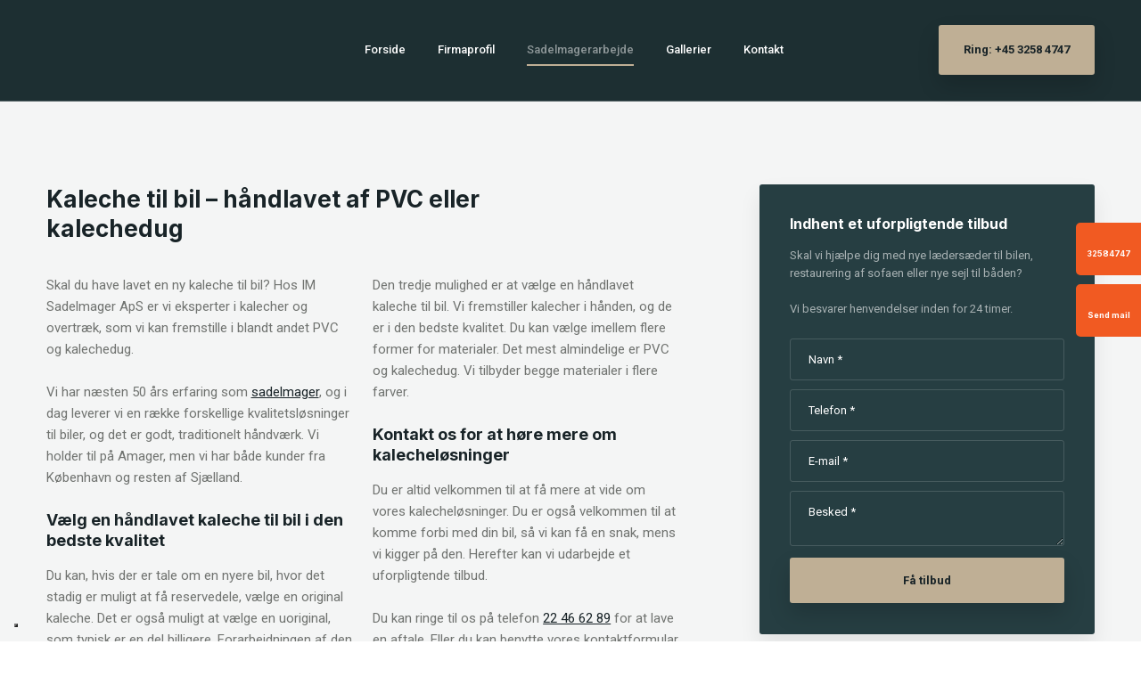

--- FILE ---
content_type: text/html; charset=utf-8
request_url: https://www.google.com/recaptcha/api2/anchor?ar=1&k=6LdH5ZYpAAAAAHTaTlco0w8XFr8vANrX1rFfRFEb&co=aHR0cHM6Ly93d3cuaW1zYWRlbG1hZ2VyLmRrOjQ0Mw..&hl=da&v=PoyoqOPhxBO7pBk68S4YbpHZ&size=invisible&anchor-ms=20000&execute-ms=30000&cb=9nrasud2av0t
body_size: 48565
content:
<!DOCTYPE HTML><html dir="ltr" lang="da"><head><meta http-equiv="Content-Type" content="text/html; charset=UTF-8">
<meta http-equiv="X-UA-Compatible" content="IE=edge">
<title>reCAPTCHA</title>
<style type="text/css">
/* cyrillic-ext */
@font-face {
  font-family: 'Roboto';
  font-style: normal;
  font-weight: 400;
  font-stretch: 100%;
  src: url(//fonts.gstatic.com/s/roboto/v48/KFO7CnqEu92Fr1ME7kSn66aGLdTylUAMa3GUBHMdazTgWw.woff2) format('woff2');
  unicode-range: U+0460-052F, U+1C80-1C8A, U+20B4, U+2DE0-2DFF, U+A640-A69F, U+FE2E-FE2F;
}
/* cyrillic */
@font-face {
  font-family: 'Roboto';
  font-style: normal;
  font-weight: 400;
  font-stretch: 100%;
  src: url(//fonts.gstatic.com/s/roboto/v48/KFO7CnqEu92Fr1ME7kSn66aGLdTylUAMa3iUBHMdazTgWw.woff2) format('woff2');
  unicode-range: U+0301, U+0400-045F, U+0490-0491, U+04B0-04B1, U+2116;
}
/* greek-ext */
@font-face {
  font-family: 'Roboto';
  font-style: normal;
  font-weight: 400;
  font-stretch: 100%;
  src: url(//fonts.gstatic.com/s/roboto/v48/KFO7CnqEu92Fr1ME7kSn66aGLdTylUAMa3CUBHMdazTgWw.woff2) format('woff2');
  unicode-range: U+1F00-1FFF;
}
/* greek */
@font-face {
  font-family: 'Roboto';
  font-style: normal;
  font-weight: 400;
  font-stretch: 100%;
  src: url(//fonts.gstatic.com/s/roboto/v48/KFO7CnqEu92Fr1ME7kSn66aGLdTylUAMa3-UBHMdazTgWw.woff2) format('woff2');
  unicode-range: U+0370-0377, U+037A-037F, U+0384-038A, U+038C, U+038E-03A1, U+03A3-03FF;
}
/* math */
@font-face {
  font-family: 'Roboto';
  font-style: normal;
  font-weight: 400;
  font-stretch: 100%;
  src: url(//fonts.gstatic.com/s/roboto/v48/KFO7CnqEu92Fr1ME7kSn66aGLdTylUAMawCUBHMdazTgWw.woff2) format('woff2');
  unicode-range: U+0302-0303, U+0305, U+0307-0308, U+0310, U+0312, U+0315, U+031A, U+0326-0327, U+032C, U+032F-0330, U+0332-0333, U+0338, U+033A, U+0346, U+034D, U+0391-03A1, U+03A3-03A9, U+03B1-03C9, U+03D1, U+03D5-03D6, U+03F0-03F1, U+03F4-03F5, U+2016-2017, U+2034-2038, U+203C, U+2040, U+2043, U+2047, U+2050, U+2057, U+205F, U+2070-2071, U+2074-208E, U+2090-209C, U+20D0-20DC, U+20E1, U+20E5-20EF, U+2100-2112, U+2114-2115, U+2117-2121, U+2123-214F, U+2190, U+2192, U+2194-21AE, U+21B0-21E5, U+21F1-21F2, U+21F4-2211, U+2213-2214, U+2216-22FF, U+2308-230B, U+2310, U+2319, U+231C-2321, U+2336-237A, U+237C, U+2395, U+239B-23B7, U+23D0, U+23DC-23E1, U+2474-2475, U+25AF, U+25B3, U+25B7, U+25BD, U+25C1, U+25CA, U+25CC, U+25FB, U+266D-266F, U+27C0-27FF, U+2900-2AFF, U+2B0E-2B11, U+2B30-2B4C, U+2BFE, U+3030, U+FF5B, U+FF5D, U+1D400-1D7FF, U+1EE00-1EEFF;
}
/* symbols */
@font-face {
  font-family: 'Roboto';
  font-style: normal;
  font-weight: 400;
  font-stretch: 100%;
  src: url(//fonts.gstatic.com/s/roboto/v48/KFO7CnqEu92Fr1ME7kSn66aGLdTylUAMaxKUBHMdazTgWw.woff2) format('woff2');
  unicode-range: U+0001-000C, U+000E-001F, U+007F-009F, U+20DD-20E0, U+20E2-20E4, U+2150-218F, U+2190, U+2192, U+2194-2199, U+21AF, U+21E6-21F0, U+21F3, U+2218-2219, U+2299, U+22C4-22C6, U+2300-243F, U+2440-244A, U+2460-24FF, U+25A0-27BF, U+2800-28FF, U+2921-2922, U+2981, U+29BF, U+29EB, U+2B00-2BFF, U+4DC0-4DFF, U+FFF9-FFFB, U+10140-1018E, U+10190-1019C, U+101A0, U+101D0-101FD, U+102E0-102FB, U+10E60-10E7E, U+1D2C0-1D2D3, U+1D2E0-1D37F, U+1F000-1F0FF, U+1F100-1F1AD, U+1F1E6-1F1FF, U+1F30D-1F30F, U+1F315, U+1F31C, U+1F31E, U+1F320-1F32C, U+1F336, U+1F378, U+1F37D, U+1F382, U+1F393-1F39F, U+1F3A7-1F3A8, U+1F3AC-1F3AF, U+1F3C2, U+1F3C4-1F3C6, U+1F3CA-1F3CE, U+1F3D4-1F3E0, U+1F3ED, U+1F3F1-1F3F3, U+1F3F5-1F3F7, U+1F408, U+1F415, U+1F41F, U+1F426, U+1F43F, U+1F441-1F442, U+1F444, U+1F446-1F449, U+1F44C-1F44E, U+1F453, U+1F46A, U+1F47D, U+1F4A3, U+1F4B0, U+1F4B3, U+1F4B9, U+1F4BB, U+1F4BF, U+1F4C8-1F4CB, U+1F4D6, U+1F4DA, U+1F4DF, U+1F4E3-1F4E6, U+1F4EA-1F4ED, U+1F4F7, U+1F4F9-1F4FB, U+1F4FD-1F4FE, U+1F503, U+1F507-1F50B, U+1F50D, U+1F512-1F513, U+1F53E-1F54A, U+1F54F-1F5FA, U+1F610, U+1F650-1F67F, U+1F687, U+1F68D, U+1F691, U+1F694, U+1F698, U+1F6AD, U+1F6B2, U+1F6B9-1F6BA, U+1F6BC, U+1F6C6-1F6CF, U+1F6D3-1F6D7, U+1F6E0-1F6EA, U+1F6F0-1F6F3, U+1F6F7-1F6FC, U+1F700-1F7FF, U+1F800-1F80B, U+1F810-1F847, U+1F850-1F859, U+1F860-1F887, U+1F890-1F8AD, U+1F8B0-1F8BB, U+1F8C0-1F8C1, U+1F900-1F90B, U+1F93B, U+1F946, U+1F984, U+1F996, U+1F9E9, U+1FA00-1FA6F, U+1FA70-1FA7C, U+1FA80-1FA89, U+1FA8F-1FAC6, U+1FACE-1FADC, U+1FADF-1FAE9, U+1FAF0-1FAF8, U+1FB00-1FBFF;
}
/* vietnamese */
@font-face {
  font-family: 'Roboto';
  font-style: normal;
  font-weight: 400;
  font-stretch: 100%;
  src: url(//fonts.gstatic.com/s/roboto/v48/KFO7CnqEu92Fr1ME7kSn66aGLdTylUAMa3OUBHMdazTgWw.woff2) format('woff2');
  unicode-range: U+0102-0103, U+0110-0111, U+0128-0129, U+0168-0169, U+01A0-01A1, U+01AF-01B0, U+0300-0301, U+0303-0304, U+0308-0309, U+0323, U+0329, U+1EA0-1EF9, U+20AB;
}
/* latin-ext */
@font-face {
  font-family: 'Roboto';
  font-style: normal;
  font-weight: 400;
  font-stretch: 100%;
  src: url(//fonts.gstatic.com/s/roboto/v48/KFO7CnqEu92Fr1ME7kSn66aGLdTylUAMa3KUBHMdazTgWw.woff2) format('woff2');
  unicode-range: U+0100-02BA, U+02BD-02C5, U+02C7-02CC, U+02CE-02D7, U+02DD-02FF, U+0304, U+0308, U+0329, U+1D00-1DBF, U+1E00-1E9F, U+1EF2-1EFF, U+2020, U+20A0-20AB, U+20AD-20C0, U+2113, U+2C60-2C7F, U+A720-A7FF;
}
/* latin */
@font-face {
  font-family: 'Roboto';
  font-style: normal;
  font-weight: 400;
  font-stretch: 100%;
  src: url(//fonts.gstatic.com/s/roboto/v48/KFO7CnqEu92Fr1ME7kSn66aGLdTylUAMa3yUBHMdazQ.woff2) format('woff2');
  unicode-range: U+0000-00FF, U+0131, U+0152-0153, U+02BB-02BC, U+02C6, U+02DA, U+02DC, U+0304, U+0308, U+0329, U+2000-206F, U+20AC, U+2122, U+2191, U+2193, U+2212, U+2215, U+FEFF, U+FFFD;
}
/* cyrillic-ext */
@font-face {
  font-family: 'Roboto';
  font-style: normal;
  font-weight: 500;
  font-stretch: 100%;
  src: url(//fonts.gstatic.com/s/roboto/v48/KFO7CnqEu92Fr1ME7kSn66aGLdTylUAMa3GUBHMdazTgWw.woff2) format('woff2');
  unicode-range: U+0460-052F, U+1C80-1C8A, U+20B4, U+2DE0-2DFF, U+A640-A69F, U+FE2E-FE2F;
}
/* cyrillic */
@font-face {
  font-family: 'Roboto';
  font-style: normal;
  font-weight: 500;
  font-stretch: 100%;
  src: url(//fonts.gstatic.com/s/roboto/v48/KFO7CnqEu92Fr1ME7kSn66aGLdTylUAMa3iUBHMdazTgWw.woff2) format('woff2');
  unicode-range: U+0301, U+0400-045F, U+0490-0491, U+04B0-04B1, U+2116;
}
/* greek-ext */
@font-face {
  font-family: 'Roboto';
  font-style: normal;
  font-weight: 500;
  font-stretch: 100%;
  src: url(//fonts.gstatic.com/s/roboto/v48/KFO7CnqEu92Fr1ME7kSn66aGLdTylUAMa3CUBHMdazTgWw.woff2) format('woff2');
  unicode-range: U+1F00-1FFF;
}
/* greek */
@font-face {
  font-family: 'Roboto';
  font-style: normal;
  font-weight: 500;
  font-stretch: 100%;
  src: url(//fonts.gstatic.com/s/roboto/v48/KFO7CnqEu92Fr1ME7kSn66aGLdTylUAMa3-UBHMdazTgWw.woff2) format('woff2');
  unicode-range: U+0370-0377, U+037A-037F, U+0384-038A, U+038C, U+038E-03A1, U+03A3-03FF;
}
/* math */
@font-face {
  font-family: 'Roboto';
  font-style: normal;
  font-weight: 500;
  font-stretch: 100%;
  src: url(//fonts.gstatic.com/s/roboto/v48/KFO7CnqEu92Fr1ME7kSn66aGLdTylUAMawCUBHMdazTgWw.woff2) format('woff2');
  unicode-range: U+0302-0303, U+0305, U+0307-0308, U+0310, U+0312, U+0315, U+031A, U+0326-0327, U+032C, U+032F-0330, U+0332-0333, U+0338, U+033A, U+0346, U+034D, U+0391-03A1, U+03A3-03A9, U+03B1-03C9, U+03D1, U+03D5-03D6, U+03F0-03F1, U+03F4-03F5, U+2016-2017, U+2034-2038, U+203C, U+2040, U+2043, U+2047, U+2050, U+2057, U+205F, U+2070-2071, U+2074-208E, U+2090-209C, U+20D0-20DC, U+20E1, U+20E5-20EF, U+2100-2112, U+2114-2115, U+2117-2121, U+2123-214F, U+2190, U+2192, U+2194-21AE, U+21B0-21E5, U+21F1-21F2, U+21F4-2211, U+2213-2214, U+2216-22FF, U+2308-230B, U+2310, U+2319, U+231C-2321, U+2336-237A, U+237C, U+2395, U+239B-23B7, U+23D0, U+23DC-23E1, U+2474-2475, U+25AF, U+25B3, U+25B7, U+25BD, U+25C1, U+25CA, U+25CC, U+25FB, U+266D-266F, U+27C0-27FF, U+2900-2AFF, U+2B0E-2B11, U+2B30-2B4C, U+2BFE, U+3030, U+FF5B, U+FF5D, U+1D400-1D7FF, U+1EE00-1EEFF;
}
/* symbols */
@font-face {
  font-family: 'Roboto';
  font-style: normal;
  font-weight: 500;
  font-stretch: 100%;
  src: url(//fonts.gstatic.com/s/roboto/v48/KFO7CnqEu92Fr1ME7kSn66aGLdTylUAMaxKUBHMdazTgWw.woff2) format('woff2');
  unicode-range: U+0001-000C, U+000E-001F, U+007F-009F, U+20DD-20E0, U+20E2-20E4, U+2150-218F, U+2190, U+2192, U+2194-2199, U+21AF, U+21E6-21F0, U+21F3, U+2218-2219, U+2299, U+22C4-22C6, U+2300-243F, U+2440-244A, U+2460-24FF, U+25A0-27BF, U+2800-28FF, U+2921-2922, U+2981, U+29BF, U+29EB, U+2B00-2BFF, U+4DC0-4DFF, U+FFF9-FFFB, U+10140-1018E, U+10190-1019C, U+101A0, U+101D0-101FD, U+102E0-102FB, U+10E60-10E7E, U+1D2C0-1D2D3, U+1D2E0-1D37F, U+1F000-1F0FF, U+1F100-1F1AD, U+1F1E6-1F1FF, U+1F30D-1F30F, U+1F315, U+1F31C, U+1F31E, U+1F320-1F32C, U+1F336, U+1F378, U+1F37D, U+1F382, U+1F393-1F39F, U+1F3A7-1F3A8, U+1F3AC-1F3AF, U+1F3C2, U+1F3C4-1F3C6, U+1F3CA-1F3CE, U+1F3D4-1F3E0, U+1F3ED, U+1F3F1-1F3F3, U+1F3F5-1F3F7, U+1F408, U+1F415, U+1F41F, U+1F426, U+1F43F, U+1F441-1F442, U+1F444, U+1F446-1F449, U+1F44C-1F44E, U+1F453, U+1F46A, U+1F47D, U+1F4A3, U+1F4B0, U+1F4B3, U+1F4B9, U+1F4BB, U+1F4BF, U+1F4C8-1F4CB, U+1F4D6, U+1F4DA, U+1F4DF, U+1F4E3-1F4E6, U+1F4EA-1F4ED, U+1F4F7, U+1F4F9-1F4FB, U+1F4FD-1F4FE, U+1F503, U+1F507-1F50B, U+1F50D, U+1F512-1F513, U+1F53E-1F54A, U+1F54F-1F5FA, U+1F610, U+1F650-1F67F, U+1F687, U+1F68D, U+1F691, U+1F694, U+1F698, U+1F6AD, U+1F6B2, U+1F6B9-1F6BA, U+1F6BC, U+1F6C6-1F6CF, U+1F6D3-1F6D7, U+1F6E0-1F6EA, U+1F6F0-1F6F3, U+1F6F7-1F6FC, U+1F700-1F7FF, U+1F800-1F80B, U+1F810-1F847, U+1F850-1F859, U+1F860-1F887, U+1F890-1F8AD, U+1F8B0-1F8BB, U+1F8C0-1F8C1, U+1F900-1F90B, U+1F93B, U+1F946, U+1F984, U+1F996, U+1F9E9, U+1FA00-1FA6F, U+1FA70-1FA7C, U+1FA80-1FA89, U+1FA8F-1FAC6, U+1FACE-1FADC, U+1FADF-1FAE9, U+1FAF0-1FAF8, U+1FB00-1FBFF;
}
/* vietnamese */
@font-face {
  font-family: 'Roboto';
  font-style: normal;
  font-weight: 500;
  font-stretch: 100%;
  src: url(//fonts.gstatic.com/s/roboto/v48/KFO7CnqEu92Fr1ME7kSn66aGLdTylUAMa3OUBHMdazTgWw.woff2) format('woff2');
  unicode-range: U+0102-0103, U+0110-0111, U+0128-0129, U+0168-0169, U+01A0-01A1, U+01AF-01B0, U+0300-0301, U+0303-0304, U+0308-0309, U+0323, U+0329, U+1EA0-1EF9, U+20AB;
}
/* latin-ext */
@font-face {
  font-family: 'Roboto';
  font-style: normal;
  font-weight: 500;
  font-stretch: 100%;
  src: url(//fonts.gstatic.com/s/roboto/v48/KFO7CnqEu92Fr1ME7kSn66aGLdTylUAMa3KUBHMdazTgWw.woff2) format('woff2');
  unicode-range: U+0100-02BA, U+02BD-02C5, U+02C7-02CC, U+02CE-02D7, U+02DD-02FF, U+0304, U+0308, U+0329, U+1D00-1DBF, U+1E00-1E9F, U+1EF2-1EFF, U+2020, U+20A0-20AB, U+20AD-20C0, U+2113, U+2C60-2C7F, U+A720-A7FF;
}
/* latin */
@font-face {
  font-family: 'Roboto';
  font-style: normal;
  font-weight: 500;
  font-stretch: 100%;
  src: url(//fonts.gstatic.com/s/roboto/v48/KFO7CnqEu92Fr1ME7kSn66aGLdTylUAMa3yUBHMdazQ.woff2) format('woff2');
  unicode-range: U+0000-00FF, U+0131, U+0152-0153, U+02BB-02BC, U+02C6, U+02DA, U+02DC, U+0304, U+0308, U+0329, U+2000-206F, U+20AC, U+2122, U+2191, U+2193, U+2212, U+2215, U+FEFF, U+FFFD;
}
/* cyrillic-ext */
@font-face {
  font-family: 'Roboto';
  font-style: normal;
  font-weight: 900;
  font-stretch: 100%;
  src: url(//fonts.gstatic.com/s/roboto/v48/KFO7CnqEu92Fr1ME7kSn66aGLdTylUAMa3GUBHMdazTgWw.woff2) format('woff2');
  unicode-range: U+0460-052F, U+1C80-1C8A, U+20B4, U+2DE0-2DFF, U+A640-A69F, U+FE2E-FE2F;
}
/* cyrillic */
@font-face {
  font-family: 'Roboto';
  font-style: normal;
  font-weight: 900;
  font-stretch: 100%;
  src: url(//fonts.gstatic.com/s/roboto/v48/KFO7CnqEu92Fr1ME7kSn66aGLdTylUAMa3iUBHMdazTgWw.woff2) format('woff2');
  unicode-range: U+0301, U+0400-045F, U+0490-0491, U+04B0-04B1, U+2116;
}
/* greek-ext */
@font-face {
  font-family: 'Roboto';
  font-style: normal;
  font-weight: 900;
  font-stretch: 100%;
  src: url(//fonts.gstatic.com/s/roboto/v48/KFO7CnqEu92Fr1ME7kSn66aGLdTylUAMa3CUBHMdazTgWw.woff2) format('woff2');
  unicode-range: U+1F00-1FFF;
}
/* greek */
@font-face {
  font-family: 'Roboto';
  font-style: normal;
  font-weight: 900;
  font-stretch: 100%;
  src: url(//fonts.gstatic.com/s/roboto/v48/KFO7CnqEu92Fr1ME7kSn66aGLdTylUAMa3-UBHMdazTgWw.woff2) format('woff2');
  unicode-range: U+0370-0377, U+037A-037F, U+0384-038A, U+038C, U+038E-03A1, U+03A3-03FF;
}
/* math */
@font-face {
  font-family: 'Roboto';
  font-style: normal;
  font-weight: 900;
  font-stretch: 100%;
  src: url(//fonts.gstatic.com/s/roboto/v48/KFO7CnqEu92Fr1ME7kSn66aGLdTylUAMawCUBHMdazTgWw.woff2) format('woff2');
  unicode-range: U+0302-0303, U+0305, U+0307-0308, U+0310, U+0312, U+0315, U+031A, U+0326-0327, U+032C, U+032F-0330, U+0332-0333, U+0338, U+033A, U+0346, U+034D, U+0391-03A1, U+03A3-03A9, U+03B1-03C9, U+03D1, U+03D5-03D6, U+03F0-03F1, U+03F4-03F5, U+2016-2017, U+2034-2038, U+203C, U+2040, U+2043, U+2047, U+2050, U+2057, U+205F, U+2070-2071, U+2074-208E, U+2090-209C, U+20D0-20DC, U+20E1, U+20E5-20EF, U+2100-2112, U+2114-2115, U+2117-2121, U+2123-214F, U+2190, U+2192, U+2194-21AE, U+21B0-21E5, U+21F1-21F2, U+21F4-2211, U+2213-2214, U+2216-22FF, U+2308-230B, U+2310, U+2319, U+231C-2321, U+2336-237A, U+237C, U+2395, U+239B-23B7, U+23D0, U+23DC-23E1, U+2474-2475, U+25AF, U+25B3, U+25B7, U+25BD, U+25C1, U+25CA, U+25CC, U+25FB, U+266D-266F, U+27C0-27FF, U+2900-2AFF, U+2B0E-2B11, U+2B30-2B4C, U+2BFE, U+3030, U+FF5B, U+FF5D, U+1D400-1D7FF, U+1EE00-1EEFF;
}
/* symbols */
@font-face {
  font-family: 'Roboto';
  font-style: normal;
  font-weight: 900;
  font-stretch: 100%;
  src: url(//fonts.gstatic.com/s/roboto/v48/KFO7CnqEu92Fr1ME7kSn66aGLdTylUAMaxKUBHMdazTgWw.woff2) format('woff2');
  unicode-range: U+0001-000C, U+000E-001F, U+007F-009F, U+20DD-20E0, U+20E2-20E4, U+2150-218F, U+2190, U+2192, U+2194-2199, U+21AF, U+21E6-21F0, U+21F3, U+2218-2219, U+2299, U+22C4-22C6, U+2300-243F, U+2440-244A, U+2460-24FF, U+25A0-27BF, U+2800-28FF, U+2921-2922, U+2981, U+29BF, U+29EB, U+2B00-2BFF, U+4DC0-4DFF, U+FFF9-FFFB, U+10140-1018E, U+10190-1019C, U+101A0, U+101D0-101FD, U+102E0-102FB, U+10E60-10E7E, U+1D2C0-1D2D3, U+1D2E0-1D37F, U+1F000-1F0FF, U+1F100-1F1AD, U+1F1E6-1F1FF, U+1F30D-1F30F, U+1F315, U+1F31C, U+1F31E, U+1F320-1F32C, U+1F336, U+1F378, U+1F37D, U+1F382, U+1F393-1F39F, U+1F3A7-1F3A8, U+1F3AC-1F3AF, U+1F3C2, U+1F3C4-1F3C6, U+1F3CA-1F3CE, U+1F3D4-1F3E0, U+1F3ED, U+1F3F1-1F3F3, U+1F3F5-1F3F7, U+1F408, U+1F415, U+1F41F, U+1F426, U+1F43F, U+1F441-1F442, U+1F444, U+1F446-1F449, U+1F44C-1F44E, U+1F453, U+1F46A, U+1F47D, U+1F4A3, U+1F4B0, U+1F4B3, U+1F4B9, U+1F4BB, U+1F4BF, U+1F4C8-1F4CB, U+1F4D6, U+1F4DA, U+1F4DF, U+1F4E3-1F4E6, U+1F4EA-1F4ED, U+1F4F7, U+1F4F9-1F4FB, U+1F4FD-1F4FE, U+1F503, U+1F507-1F50B, U+1F50D, U+1F512-1F513, U+1F53E-1F54A, U+1F54F-1F5FA, U+1F610, U+1F650-1F67F, U+1F687, U+1F68D, U+1F691, U+1F694, U+1F698, U+1F6AD, U+1F6B2, U+1F6B9-1F6BA, U+1F6BC, U+1F6C6-1F6CF, U+1F6D3-1F6D7, U+1F6E0-1F6EA, U+1F6F0-1F6F3, U+1F6F7-1F6FC, U+1F700-1F7FF, U+1F800-1F80B, U+1F810-1F847, U+1F850-1F859, U+1F860-1F887, U+1F890-1F8AD, U+1F8B0-1F8BB, U+1F8C0-1F8C1, U+1F900-1F90B, U+1F93B, U+1F946, U+1F984, U+1F996, U+1F9E9, U+1FA00-1FA6F, U+1FA70-1FA7C, U+1FA80-1FA89, U+1FA8F-1FAC6, U+1FACE-1FADC, U+1FADF-1FAE9, U+1FAF0-1FAF8, U+1FB00-1FBFF;
}
/* vietnamese */
@font-face {
  font-family: 'Roboto';
  font-style: normal;
  font-weight: 900;
  font-stretch: 100%;
  src: url(//fonts.gstatic.com/s/roboto/v48/KFO7CnqEu92Fr1ME7kSn66aGLdTylUAMa3OUBHMdazTgWw.woff2) format('woff2');
  unicode-range: U+0102-0103, U+0110-0111, U+0128-0129, U+0168-0169, U+01A0-01A1, U+01AF-01B0, U+0300-0301, U+0303-0304, U+0308-0309, U+0323, U+0329, U+1EA0-1EF9, U+20AB;
}
/* latin-ext */
@font-face {
  font-family: 'Roboto';
  font-style: normal;
  font-weight: 900;
  font-stretch: 100%;
  src: url(//fonts.gstatic.com/s/roboto/v48/KFO7CnqEu92Fr1ME7kSn66aGLdTylUAMa3KUBHMdazTgWw.woff2) format('woff2');
  unicode-range: U+0100-02BA, U+02BD-02C5, U+02C7-02CC, U+02CE-02D7, U+02DD-02FF, U+0304, U+0308, U+0329, U+1D00-1DBF, U+1E00-1E9F, U+1EF2-1EFF, U+2020, U+20A0-20AB, U+20AD-20C0, U+2113, U+2C60-2C7F, U+A720-A7FF;
}
/* latin */
@font-face {
  font-family: 'Roboto';
  font-style: normal;
  font-weight: 900;
  font-stretch: 100%;
  src: url(//fonts.gstatic.com/s/roboto/v48/KFO7CnqEu92Fr1ME7kSn66aGLdTylUAMa3yUBHMdazQ.woff2) format('woff2');
  unicode-range: U+0000-00FF, U+0131, U+0152-0153, U+02BB-02BC, U+02C6, U+02DA, U+02DC, U+0304, U+0308, U+0329, U+2000-206F, U+20AC, U+2122, U+2191, U+2193, U+2212, U+2215, U+FEFF, U+FFFD;
}

</style>
<link rel="stylesheet" type="text/css" href="https://www.gstatic.com/recaptcha/releases/PoyoqOPhxBO7pBk68S4YbpHZ/styles__ltr.css">
<script nonce="Jaskp2qPyx0Zxt5meSHYww" type="text/javascript">window['__recaptcha_api'] = 'https://www.google.com/recaptcha/api2/';</script>
<script type="text/javascript" src="https://www.gstatic.com/recaptcha/releases/PoyoqOPhxBO7pBk68S4YbpHZ/recaptcha__da.js" nonce="Jaskp2qPyx0Zxt5meSHYww">
      
    </script></head>
<body><div id="rc-anchor-alert" class="rc-anchor-alert"></div>
<input type="hidden" id="recaptcha-token" value="[base64]">
<script type="text/javascript" nonce="Jaskp2qPyx0Zxt5meSHYww">
      recaptcha.anchor.Main.init("[\x22ainput\x22,[\x22bgdata\x22,\x22\x22,\[base64]/[base64]/[base64]/[base64]/[base64]/UltsKytdPUU6KEU8MjA0OD9SW2wrK109RT4+NnwxOTI6KChFJjY0NTEyKT09NTUyOTYmJk0rMTxjLmxlbmd0aCYmKGMuY2hhckNvZGVBdChNKzEpJjY0NTEyKT09NTYzMjA/[base64]/[base64]/[base64]/[base64]/[base64]/[base64]/[base64]\x22,\[base64]\\u003d\\u003d\x22,\x22w5bCtkLCp8OjJsOCHsKocjLCqsOEQsKVM2dGwrNOw5/Djk3DncO8w4RQwrIsdW16w5rDpMOow6/Dq8O3woHDnsKNw7wlwohDL8KQQMO2w6PCrMK3w7fDhMKUwocow77DnSdcTXElVcOSw6c5w6vComzDtiPDn8OCwp7DjT7CusOJwpdsw5rDkF/DuiMbw4ZpAMKrV8KLYUfDjsKawqccLsKLTxkUbMKFwppLw4XCiVTDlMOyw60qIHo9w4kHYXJGw5tVYsOyE33Dn8KjZmzCgMKaK8KxIBXCtyvCtcO1w4DCp8KKAxtlw5BRwqp7PVVUO8OeHsKowr3ChcO0A2vDjMODwrgDwp85w7FxwoPCucK6SsOIw4rDu3/Dn2fCq8KwO8KuByYLw6DDnMKFwpbChRpew7nCqMKSw7opG8OTC8OrLMO9exF4cMOvw5vCgWYYfsOPWU8qUAbCnXbDu8KUFmtjw4XDomR0wrBmJiPDhyJ0wpnDqSrCr1gddF5Cw7/CqV90TcOewqIEwqfDnT0Lw6nCvxB+YsOnQ8KfE8OwFMOTSWrDsiFnw63ChzTDoCt1S8K3w68XwpzDhcOBR8OcJWzDr8OkX8OETsKqw4HDqMKxOhtXbcO5w7bCl2DCm00mwoI/ecKswp3CpMOeDRIOSsObw7jDvlAoQsKhw4TCt0PDuMOew6phdF5/[base64]/DvjMdw4bCvG5tw6VsAkbCpxvCpmTCucONcMOCFcOKZsOqdRRWKm07wo9XDsKTw4DCtGIgw5oow5LDlMKfTsKFw5Zww4vDgx3CoBYDBwjDtVXCpRQ/[base64]/ClgU9w4plwpHCssOhGHQ7w7FFZsKXwr7DksKEw53Cp8Onw5vDuMOZIsKuwoIYwpPClHrDs8KbMsOYesOdfCvDtW5/w508esO+wp/DpBp/w7szTMKSJDTDnMKyw6NjwqHCpl5aw5rChnZWw7vDhQAmwrw7w4lOBVDCj8OgOcOTw6UGwpXCmcKaw6DCrmHDi8KfecKCw73DicKTVMOow6zCm1/DsMO+JgjDiVY4VsOFw4XCvcK/JThqw6RBwqckQyNlTcO5wq3DlMK3w6PCmX3Ct8O3w6wfJjzCqsKddcKBwrnCrylVwpjCv8OvwrMdMsOfw5VgWsK5Fx/Cu8OofgzDqk/ClCLDjwfDmcOpw6MXwp/Dgn5ASTR0w6HDgU3DkQhBCnUoOsO6ZMKePl/[base64]/M8OQw5c5wofDuFDDsjIiw4rDoVnCmyzCpMO9PsO2cMORB2Zowo9Gwp9swrLDnxZnSVkkwrpJHMKoZEIrwr7Cp04IGHPCmMKxbMKxwr8ew7fDg8OBbMOBw5LDncK6ZhXDgcKmPcOyw7nCrCtKwqU0w5HDjsKCSVIVwqvDrT4ow7HDnlLCnmYiE27CpcKfwq3CqBl/w77DoMK7Ehptw4zDowQ7wpLClHE+w5PCssKiScKzw6diw5kNX8OdAzvDmcKKesOYZQfDlHtlL2JbK3jDoGRYGU7DqMOLJUIfw7NlwoEnKn0WJMOLwprCqGnCn8OXXTLCisKAE18Twr5jwrhHcMK4QcOuwp8nwqnCj8K/w5Y5wq5iwqEVMAbDlV7Ck8KlDk1/w5bCvhLCqcK5wqo9BcOjw67CsUYFdMK+IX/ClcOzeMO4w4EOw5xcw4B0w64kMcOzUAkvwoVSw6HCpcOFZ1c8w6/Cr0AgLsKHw5jChsOHw7g+X03Cr8KOacOUNhHDqw7DumnCucK4ExzDvSzCh2XDgcKtwrvCungTIVQwXz0tQsKVXsO0w4TCpG3Dslsrw63Cs1lqFXTDvFnDsMOxwqbCvmg2QcONwpsnw75HwpTDi8KXw7E2ZcOlDzoSwqNMw7/CusK6SSYENgQ2w6Fhwo8uwqrCpUTCgcK+wo52IsKww43Cq2HClwnDmsKbXArDmxFhIxzDrcKeZQM6fUHDlcKGSVNLT8Olw7RnGMOcw6jCoC3DiFVSw5BQHXtMw6YdcX3DjmLCogbCvcONw4DCsHA/OULCvyMyw4jCh8KsOWtQF07DqkgSXsKpw4nCtUTClhDDkcKnwrHDvm3Cl2fCnsOAwqzDlMKYa8KkwolYIVcAdSvCqm/CoHZxw6bDiMOsBiYWEsO0wovCmQfCkB9vwr7Dh297VsK/OVTCjwfDjMKGI8OyfC3Dn8OLacKaI8KJw7XDqjwZKBvDlUE9wqRYwpvDrsOTcMK/PMK7CsO4w4/DucOew414w4NPw5/DrGjCjzIHYFN9w6AAwofDjxJ3W2UwTBF3wqs3K1dSFcKGwqDCvz3Ctio7E8Oaw6hRw7Upwp/DhMOFwpA+KkXCrsKXLE7Cn2tRwpxcwoTCksK5W8Kfw4hqwrjCgXdLD8ORw63DikLDtz7DjsKfw5NNwpFIBU9fw6fDg8K6w7rDrDYtw5LDucK7wrFHeG1owqjCpTXDoDl1w4fDhRrDqRpOw43DnynDnWIBw6fCjT/DusOcDcKuQcK4wrDCsRLCmMOye8OcD1YSwr/DnzHDnsK2w6vDlMOee8OBwo7CvF5qR8OAw4/[base64]/DvcOoTT5zNhYMcMKiwqITDVlrwopzNCHDlk4BLXpeX35MSzjDlcKFwr7CvsOkL8OPPj3DpSLDqMKoAsKnw6fDpG0KLgt6w5jDmcOiCVvDncOuw5sVf8KZw5EnwqTCkSnCsMOkZCBNGCsrWsKIQ2MVwo3CjT/Ct3XCgnPCocKfw4XDiCl3Ugw/w7rDjU1Uw5p/[base64]/CgDzClMK9XcO7w5vCoTcRwqBDQCo0ejjDuMOpw7N3w63Dv8OeJA9oX8KAbSPClm/DssKNZkFKM37CgcKzPUJ1eT0Ew70YwqbDpjvDjsOeAMOVTnDDm8OHHgLDjcKOIRsww5nCogLClMOCw5TDosKNwo0vw5bDisO3eSbDhwbCikBewoEwwq3CmTdNwpDCgzrCmkB+w6fDvh0zM8O4w7vClyTDvDxvwrk7w6bChcKaw4IbIl98PcKZEcK6DsOww6ZBw7/[base64]/woXDtjIbwpbDhcKVDcOPwoQfwofDgFTDkcKIw5zCrsK5FR/DtyHDlsOjw4EHwqjDv8KBwqNPw4cUIX7DvkzCt1nCo8OdPcKvw74KDhbDr8KawqtWJybDicKKw73DhhXCncOEwoTDhcOxaiBXdsKaFSzCv8Ofw6AxaMKuw5xlwpwFw5/CpMOwTG/CrsKFEQo5Y8Kew6F3Qw5bN1jDlFfDo3kswoRewr5wOSxLDcOewqRTOw/DliPDhWRLw496GRzCl8OsBGzDr8K/W0rCt8O3wpRuPnRpRSQ/OwXCisOHw5rCmGPDr8ORYsOPw78JwrcJCsOawq16wpLCkMKENsKHw69lwqViYcKDPsOKw7gUcsOHLsOlwqwMwpYmVTJFdUc6KsKJwozDlHPChnIlCXbDt8KHwqfDucOtwrDDv8OWLjsFw4g/BMOFB3rDnsKRw61nw6/ClMOtBsOuwqXCinAMw6fCmMOvw7g4KRJrwqrDhMK9YSROQnfDlMOxwpDDlCZgM8KzwrfCvcOnwq3DtsKXMR/[base64]/LcKIN0IPRh44w7pHeMKOwoTCocKdMgELwo5SHsKfR8OVwrUnQGfCslMpccKNch7Dj8OyM8KQwpcEPMK7wp3CnjwGw6oGw7xkMcK2FibCv8OpOMKIwpTDtcOrwoY0QGDChFXDuzQow4EOw7LCk8O/XWjDlcOSGmjDsMOZeMKmeWfCviNgw51pwqHCv3oMH8OTPDMtwoYPRMK9wpHDgG3Dj0XDlArCisOPwovDo8KBXsOXUx4fw5MXQRFVZsOWPQjCjsOYIMKVw6InIybDlQIFQH/DnsKQw6AWS8KLFihWw6p2wq8CwrRxw53CkHPCs8KfAQkgRcO1VsOSIMK+S0ZNwqLDtUwtw586WiDCn8O/wrcTXFBJw7UNwq/CoMO1KcKmOA8NIHXDgsOfFsOiUsKYLW4NGxPDo8KdR8Kyw6nDmCHDvEVzQWfDvgQbP2wcw4/CjxHDqiDDsn3CpsOgwpXDsMOIFMO4BcOewq92BVNgYcKEw7DCp8KpQsOTLkhmBsKJw7Zhw5jDvHgQwojCq8KzwrwqwpIjw4HDqwrCn1nDuRzCvsKmVMKGThxFwo/DnibDnxYwZELCjCTCjsODwoTDt8O7Z0xkwo7DqcK1d2nDj8OkwqpOw7dWJsKFI8O3eMKYwq0KHMOjw4gowoLCn29SUSlyAsK8w5x+M8KJTjQMJX57UcKhTcOcwq8fwqF4wo1MYcOjN8KJGsO/VEDDuDZHw4tfw57CssKMFxdJbMK5wqE3MnjDhXDCoC7DpjBdcwPCsz85C8K9M8OxYlvCgcOlwqLCnEHDucOVw7pnKGpQwocpw6HCoHdEw5vDm1xUTjvDscKnNzFfwpx1wqM5w5XCryF+wqLDusKpIyoxBQ5Uw5U8wovDmSBuVsO6fH0ow6/Ck8KSRsOzFCPCmsOPWcOPw4PDm8OHHi9Hf1Qaw4HChBIJwqnCp8O1wr7CvMKKHCXCiHhyRlIYw43Dj8OpcjJ/wqbDoMKKW1YwYMKLADFEw7wXwrFJGMOMw41swrnCikbCmsOKA8OuAl44JEMuWsK6w5s7dMOOwoAswpExZWc5wrPDgWhmwr7DulzDscKwG8KawrlHUsKFAMOTQMOmwqTDt21iwq/Cj8OBw54/[base64]/QkjDjB0HQSstw63CisOhDmg1ejHCtsKWwqsaXDU8Y1rDqcOxwojCtcKvw4LCgVXDj8KUwpbDiE18wrvChsOHwpzCqMKAVlzDpMKcw4RBwqU9wpbDuMKjw4B5w4d1N0NgOcOrFg3CsCbDgsOhT8O6DcKbw7/DtsOFK8OLw7xDIcO0OU7ChCEuw4AKRcO/[base64]/DrsK6TsKjNmTDgSzDlMKEW8O0NcOZw7rDnHAEw6rDkMKXPyhrw57DnQDDmkVOwqVrwozDt3NSMRrCuhDCtgE4BEzDkQPDrgTCriTDoA9VEkIYckLDsV5bCGA6w5VwR8O/Bn8ZSWLDmWNrw6BeTcO4KMOhfUgpWcOAwrbDs2tiaMOKcMOJfMKRw78Xw40Iw67Ckn5ZwoBLwobCpxLCjsOnIEXChgY2w7HCmMOnw7xLwqpbw6t4OsK4wo1jw4bDkW/DmXhhbzldwqnCjsKMSsOfTsO/[base64]/wp3DtMKtw73DjVluwobCnjsIJCzCuMOxw4AiMEN1A0XCoC3CnHZfwqZ0wqbDkVc/wrjCpSjDpV3DjMOheSDCpHbCny0UXC7Ch8KwZE1Uw7/Dkk7DlDrCpmAyw5/[base64]/[base64]/[base64]/DvBzCpTEkw6Ihw7nCtMKsNcKMZMKEwodrJHZtwqnCgcKMw4PClMOCwocfNB5mAMO2KMOqwphycQlewop3w6XDucOhw5AvwpjDiQhuwpnCpEUPw5LDnMOuH3TDv8O+wp1Bw5XDvDTCglTDjMKfw6tvwo/DlXDDlMOzw4wsT8OlfUnDsMKpw7R/J8KhGMKnwqFEw6gHL8OBwpJvw5gAEzPCvTsLwqxUeDXCpzBVOgjCrD3Csms1wqQrw47Dn0dPHMOVcMKxBTvDpcOzwozCrUR+w4rDt8OSAsOtCcKif0c6wozDucKsN8Olw6gDwoUFwr/DrBPCvRIQXGRpSMOTw4UWPMO9w7rDl8Kcw4c7FgxVw6HDpxzCl8KIRldKIE3CthrDjhxjT0Nqw7fDtUwDdsKmQcOsPAPCiMKPw6zDpUfCq8OCBBjCmcK7wrtbwq0WQwNMTzrDs8OpNsOldn9YMcO3w6FFwr7DviLChXckworCtcOBUcKUCifDknJ6w4t7w6/DmsKXVxnChSRoV8OUwoTDpcKGWMOSw5fDu1/DpQxIWcKsM3x7WcKBW8KCwrw9w5UVwrHClMKNw5bCulhvw4nDhwo8ecK9w7UQNcKOB0QjfMOAw7vDicOKw4nDpEzDmsKLw5rDonzDuA7DtiHDjMOpEnHCtW/CigPDm0BEwolrwpxLw6DDlyISwpfCv39Zw4jDuxHDkmTCmgbCpcKxw4Ivw63Dv8KIEE7Cr3TDnSpXDWTDg8Odwp3ClsOFM8KLw58Cwp7DoR4nw4zCu2JbW8KGw5jCncKnFMKHwr5qwozDjcORbsKwwpvCmRvCksO5BH5wKwp4w73CtAHDiMKPw6NUw63Cq8O8wp/CqcKzwpYOPCZjwpQIwp0uHSYaHMKqA0rCtS97bMOawp47w6J/wq/[base64]/CiGDCsgrDgsKFwroDS8KmMSkGwp9ZPsKVwqQFGcOgw6A7wr3DuFnCucOYC8OEYMKXAcK8dMKdR8O3wrk+BArDoHXDqTUXwphtwoQYIlcJTMKEMcO/FMOAcMORb8OIwqfChlbCucK7wpMMccK7L8OKwrV+M8OKXMKrwoDDiTxLwrpFRWTDhsKOPcKKC8ONwqQEw4zCg8OAYj1+SMODccOoeMKVNVB1KcKXw4LChxTDkMOEwpEgCMO7IQMWTMO4w4/[base64]/DvMOaw5TDlHDDiAV7DsKgRGomworDjUpFwq3CpzzCjHkzwpjChB1OMgTDnD1xwqPDsDnDjMKIwqF/S8KIwq4ZPn7DjGHDu0FecMKpw7MeAMOHPEZLAWspJC7CoFReNMOKG8Oawr8tDzQSwq8sw5HCsyIeGcOIXMKMfBfDjxxMVMOzw77CtsOFDsO+w7pxwrnDrQlEO1RpNsOcIwHCssOGw6hYMsO6wq4aMlQFw4PDocKzwqrDnsKWMMKQwp0yTcKMw7/DhCjDscOdIMKOw4Vww6/[base64]/Djhove8Kjw7tUw6nCosO+I8O9wqs7w40hVEbCuMO3wqFuIx/CoBxhwqHDlcKiLMKLwqhfO8OUwo/DssOhwqDDlBTCi8Obw6NPMkzDicKJO8OHIMKEOVZ6FDwRCBrCmcOCw7PChA7CscKIwo9tQ8Oowp5GE8K9ccOHMcOdelzDvhbCtsKyCWbCnsKjGFAAVMKnMyBFSsOuKS/DuMKUw4IRw5HCqMK2wrs2wpEHwo7Dp33DimbCqsKmH8KtCTTDlcK5IX7Cm8KXAMO4w64Cw51lVm8Ewrl4BwTCp8KSw5HDv2BAwoldSsK8PMOIK8K8wqoPFn5Yw5HDqcOdIMKQw7/CpcOZQkF+X8KXw7XDh8OFw7LChsKIH0DChcO9wq7Ct1fDpwHCnTsHbn7DnMOWw5NaGcKjw7RGbMKTRMOVw7YcTmzCpwPClUXClWvDlcOHWFTDtywUw5zDkBzChsOROlBCw7fCvcOjw6Qaw69pEipFbV1fBMKOwqVuw5sJw7jDkyp3w6Arw55LwqEZwqbCpMK/LcOBO1RkC8KwwpRzdMOKw6bDo8K4woZFKsOFwqprImcFScO4chrCrsKdwrI2w7hgw7LCvsOiIsKHM13DgcOVw6sHb8OEcRx3IMOISiEGEUlhUsOEc3TCtk3CtCFMVnvCtW5twqkmwqUFw6zCncKTw7XCmcKYaMK4Ck/DsgjDkRYhI8KWcMK/Ugk+w6PDoQpyZ8KKw49Fw640woNpwqgXw6XDpcOhdcKjccKhcig3woB7w403w4HClkcDICjCqXFLYURNw4VMCD8Ww5JwbQvDlcKDMx4rMkM+w6fCuS1xecKsw4UFw5/Cu8OyElVLw7XDm2RRw6cfRU3CuGs3EcO3w5Z2w7zCi8OMUcO5LiPDu3VPwrnCr8KgSF9Bw6bCrWkMw7nCt1jDssKJw508D8K0wo1JacOXKizDjT14wpVIwqQKwq/CiAfDlcKyO1PDpDTDiSPDiyjCnkYHwpcTZHvCoUnCnVI+CMKNw5jDtsKcBS7DpFcjw5/Dl8OmwrR5M3PDlsKHSsKWfMOVwq5rLinCt8KpZkfDj8KDPnhDZMOIw53ClTXClcK7w5DClBTCqxQGw7fChsKVVMK/[base64]/McKAL8O+wpFPwqLDoFhbw59LwpfDvsOgw5zDjTpNw7XCisK4C8Knw6PCoMO3w6gLSjA7M8OUSsORdgMXw5YpMMO1wrPDkxcoCyHCgMK7wohZH8KhYH/DgcKNNGQowrN5w6jDg1LCrnleDTLCp8K5LsKewp8FQjJSI1A+TcKiw4hVGMOnbsKMWToZw6jDncK7w7U2HnvDrUzCi8KdbBpwQcKqMjrCj2bCtU9dZwQawq7ChMKcwpHCpl3DtMOdwo0uBsKOw6LCjBnClcKQacOZw5IZHsK/wpDDvFXCphbCv8KawovCrErDgcKLRcOCw4nCh3Q3AsKywrZMYsOIWjI3W8K6w40DwoRow5vDo0NdwpDDp2ZmRiQ+AsKLXS4wCgPDmFNSVCFJFylUTmPDlRTDmxXCgxbCmsKwMT7Dqg/Do1Vjw4DDmgsuwroxw47DsmvDsU1LBFHCukRRwpHDiEbCpcOWMUrDrWlawpRTNEvCsMKWw7dfw7nCsxAIKlUKwosRf8OME1/Dr8Opw5oZacKGPsKlw70owox6wp92w6bCusKLfjnChS7DoMOrK8OEwrwaw5LDgsKGw5DDsgzDhlTDqiVtLsKkwqVmwoZKw7J/OsOtR8O8wpvDn8OrdCnCu2fDo8OpwrnCoFTCv8KawrkGwrB5w75iwqBeK8KCRn3ChcKrRmpZMsOkw69ZYX0Ww6oGwpfDgllrTsOVwqEFw5htNsOVBMK/wpPDksKJV3TCoi7CvUfDg8ObKsKqwoNBAyTCsETCn8Oewp/DucKfw4nCoVPCpcONwoDDhcOTwoPCncOdMsK/VXU8HR3CqMOrw4TDtUJdWwp+H8OCOxEGwr/Dnx/DlcOSwpvDmcOgw73DvC3CkwoVw7HChzDCkBggw6rClcOZdsKXw4XDjsOjw4EKw5dPw5HCj2QBw4lDw6pOesKMwozDsMOiLsK4wpfCjRfCpsKgwpXCncK6RXXCtsOLw7Yaw4Nkw7Inw4FCw5/DoUrDh8Odw6nDqcKYw6rDs8Opw6pvwoHDqi3DhXACw43DsC/[base64]/[base64]/[base64]/w7piw45Ww7HDnjvDp8Kow5TCvsO0w67CmF4eUcKSDsK5w5RtesO9wpHDjMOLNMODccKfwqjCpVIkw618w5rDmMOFCsOVDmvCr8OfwpILw53Dq8O8w7nDmEUew6/DtsO2w4klwobCnU12wqxYGMOAwoLDtsOGCkfCqsKzwr09XsKsYMO1wr/CmE/[base64]/[base64]/[base64]/wqbDlsOgO8Knw53ChcKzI3UeVAARO8OcaFnDmcO+CD7Ck3F3ZsKtwp7DncOxwrllesKgUsK8wogTw7IhfhvCiMOqw7bCrMOucj0Tw6V1w5XCscOLMcKGM8OqMsK1AsK/cF0WwqZueWRpVSvDi2kmwo/DjyQSwrhQGz4rY8OACMK6wp0uA8OtDR44w6gkYcOtw6EsTsOrw7Flw4A2Qg7DmMOnw7JXGsKWw5F7YcO5Sz3CnWHCgkPDihjCnSnCnwJvbsKmW8Oew6E/Oz44FsKYwozClzFoRsK3w5k3GMOoK8KCwrUiwr05wqwVw4bDrG/CrsO8ZcOREcO2AXzDgsKrwqNxL23Dn1N3w6JXw4DDli0Ew6YlGhZZNnnDlB0NBcKlEsKSw5BodcOFw7fCssOGwqQRYADCpsK1wo/Ds8K8U8K+IyhLN0sCwpEAw58Fw6ZlwqzCtjTCjsK0w7ECwpZ7L8OTGEfCkjhXwrjCrMO/[base64]/CgcOBw41OwrPDsWvCrQ5Lw7zCoxVkwrMJahUHcUnCr8Osw4vCs8Kew7Q1Og3CqCNdwq1VU8KpT8Kzw4/CmCgnLwrCiUrCqW5Tw4Zuw5DDkAdQSklnJMKiw6RKw6B4wowmwqfDjj7CoVbCo8KEw7nCqyEpMcKNw47Cjxk6XMOmw7jDs8OTw5vCsn/CphJAC8O+VMKWE8Kzw7XDqcKTN1p+wpbCnMOBQzslCcKfNyDCuGgRwqRXXlU2S8OuambCk0PCkcObMMOwdzPCp3MFaMK0YsKuw5LDrlhxecOTwpzCssKBw4DDkCMGw79/[base64]/Ck2hNwoksw4XDmsK0FE/CslPDpMOcY8K6V8OFw4IfWMOQAMKPeVLDjitXAcOtwp/CtQ4Fw47Dm8O6RsKyaMKuNF15w5Fcw412w5cFHjAnRhPCu3XCs8K3PGkDwo/[base64]/[base64]/DlcKhDjnCpMOaw513K8K3w6fDrcOow7RSCQfCrsKFEUoVRxDCjMOZw4PDlcKBfkJxb8OlRsKWwpsBwqlCTiDDgsKwwotTwr/DiHzDlnLCrsKUE8KsPAYZKMKDwps/wrXCgxXDs8O6I8O/[base64]/[base64]/ThbDhsKuHw7DuGMMwp/CnkFMw4kxOHdoUwluw6PChsKWPlZ7wrHCiiBCw5w5wo7CvsO8XyzDjcKewpPClD7DtV8Gw4/CrMK6V8KFwo/CvMKJw4kHwpkNIcObKMOdO8ODwr/DgsKew5HDjxXCvCDDgsKsE8K5w7PCpsKnccOswrs9Rz3CmTDDj0hZwrvCmj9nworDhsOiBsO1Z8OvGCnDk2rCusO/[base64]/DlMONw65Qwp3DsTjDqyQbIw9kbhDDlsO9w6t+UkU7w6/DvsKWw4vCmkLClMOeQEYXwo3DsWcEG8K0wo3Dm8OESMO5BcOgwpnDuEtsQ3fDlEXDqsO/wqXCk3HCkMOILBXCg8KHw4wKeXXCjUXDgi/DnCrCjwEtw7HDk2hHTGUebsKTcxgTdwnCnsKWGmEYSMO4F8Olwq5Yw6hQUMKkZHY/w7fCs8KtN0rDtcKMDMKzw6JVw6ITQiV/wqLCrwjDmjlkw7JBw4oVMcO9wrtZcg/[base64]/DiQgFVxR9dcKNdS3DvcO1wr3Dp8KAwrQbw54Uw5LDl1fCikEuc8KVGkozeC/ClsOiLT/Dm8OWwq/DiDRfBV/DisOqwqZILcOYwocfwr8EHMOAUUk7AMOLw5JRYW0/wqsyd8KwwqAAwrImFcOIZknDnMOfw55Cw5bCtsO2VcKQwqYZFMKFY1/CpGfCmXbDmFN7w6lYVyNBZQTDtil1PMO9wqccwofClcOmw6jCvGg4dsOTSMOCBGF4OMKww4ZtwrDCgQp8wohtwqVlwpDCsCd3Akh+DcOVw4LDlyTCm8OCwpbChgfDsiHDmm40worDoCRwwrzDiD4nb8OKGE8LaMK0XMOSPSPDsMOIMcOJwovDn8KXOhESwotWbhx/[base64]/[base64]/DsMOswoTCssK6OG/Ciy3Cth/Dn8KCw5hCb8KWcsK0wrFqJUvCrFHCpURmwrBdERvCm8KEw4TCqBspPH5FwrZ/w71dwo96Zy3DvBrCpmkywqknw4Ixw6Iiw6XDsnDCgcK3wqHDm8O2bT5mwozDlCDDrMOSwqTCuRbDvEAoWk52w53Di1XDmQJeD8OyXcOzw7tpGcOLw5PCqcOtP8OAcA5+OV4ZesKbK8K1wpx/[base64]/ClR7Du8OndsK5wp/DmmA2KDXDhG88LsONf8OvVn0uD03Do1AQcmvCpQEMw4JzwpPCjcO8TcOZwr7CmcKAwo/[base64]/DuMOjwrYhw6TDhBvDhsKWwrQrw45Ww44wR1TDulAsw57Dqm7DnsOXVsK6wpkcwrDCpcKbfcOxY8KmwrE8S0zCsDJWJ8KSesOaGMKrwphRLUvCt8OiQ8K/w7/DlMOGw5MPNBV5w6nChMKPBsO/wqlyV2LDmSrCu8O3ZcO1LmsCw43Dt8KIw4JjXMKbwr0fBMOnw7UQBMKAwp9vb8KzXTAawpdMw6rCj8Kswr3Dh8KHacO+w5rCmE17wqbCklLChcOJY8KfLsKewokLLcOjN8KCwq5zfMO2w4TDn8KcaXwmw55aB8Olwpxnw7Rrw6/CixDChXjClsKRwrHCncKCwpXChxLCpcK6w7TCmcOFQsOWe0g7CkxNNHjDhx5+w7bCp3/[base64]/DmSzDiyrDuMKHw6/CuzZ9AsKMCkx3IgDDlcOiwrcOw7TCm8KtIk7CtAcAHMO5w6BPwrs6wqhjwq3DtMKWcnDDhcKlwrrCg1LCjcK9X8OJwrNtw53Dg1/CssORCMKkQ1ltC8KYw5nDlBITY8KaW8OHwqtYf8OsYDgnM8OWCsObw5PCjGZsblxRw4/CmsKla23DscKBw7XDkEfCu3rDjFfChSwxw5rCvsKUw4LCsBkUFDBZwrRIP8OSwqMMwrbDoDPDgAvDgWFGTizCp8Khw5PDncOOVSrChmPCmGPDvgPCncKtcMKbCsO1wpBtC8Kdw6xlUsKqwrVqVsK0w5VMRClLbmfDq8OaLR3Dly/CslLCgCDDn0t1GsKJZAwww4jDisKqw5NCwp9LCsO8eG7DnArCj8O3w7B1ZgDDocOcwrlidcODwqHCtcKabsONw5bCrFMEw4nDgANif8OHwofDncKJN8KZCsKOw5AYYsOew4dda8K/wrXDqQDDgsKGFUDDo8KsWsODbMO8w4DDk8KUdRzDhsK4wofDssOwL8KlwoHDuMOTw7VKwpIlPSwZw4sYV1UoACrDqmTChsOYAcKcWsOyw48XCsOLP8K8w6YGwprCvMK4w4fDry/Dj8OMRsKyfh9lZRPDkcKSBMOWw4HDrcKzwoRYw4HDvRocGhHCgyg/GGkSaAoHw544ScOjwoRYDx7CpE/Dj8OPwrF4wr9EFMKiGW3DoyQCcMKAfj5+w7rChMOJT8K6YWRGw5cpCVfCq8Ooeg7DszVQw7bCiMKxw7MCw7/DocKZXsObcUbDq0nCn8OTw7nCnXkFwo7DtMOFwo3DqhQXwqlsw5UAc8KcPcKLwqjDvmdLw7cvwp3DuzQPw4LDj8OXfAjDsMKLEsOnJ0UnH2/[base64]/[base64]/BcK8ZMK5w7rClRjDqcKEw7jDnhlAHA4OwrvDgsKOGcKqfcO5w7hkwoDCpcKBIsKbw6UmwojDhDUcHAZFw67Dg2kBDMOaw7MKwp3DosO+SwlBLMKMFSXChGbDksOsTMKtPxjCgMKKw6LDmwDCkcKxdEcjw7tsZjTCm3sGwp1/PcODwo9sFcOwfD7ClGxYwowMw5HDr35dwpFIe8OvbnXDoCHCv15XOghww6NhwpLCtUNiwohhw4dgVwXCu8OQTcOVwpLCgG0NZARfMBjDpMKOw4/DqcKYw6d6TcKiZ0Vcw4nDqS1hwprDqcKlJHPDocKawp1DAn/DtUV3w7Y5w4bCk2ohEcOuSlkyw5cFC8KDwoo3woJaXcOZccOsw6Z6DAnCuU7CucKRd8KJF8KPb8Ktw5TCi8KLw4Q/[base64]/a3c2QcO9w4xZQMO+VGbDnsKgwq9bS8KEw7TDmTrDtSUGwrtxwqFUVcKZfsKkGwvDl3R/d8OmwrXCi8KRw6HDkMObw5vDjQnChmjCncKCwo/DgsKxwrXCv3XDvsKlPcOYc0zDmcOpwo7DtcOHw7fCisODwrMNdcKRwrlmVgsNwq8IwoReU8K/wpjDt1vDmsKow4nCiMOPOl9Iwr5Hwr7CsMKIw70yC8KnAlDDs8KkwrvCq8OZwq7CvyPDnw3DpMOew5bDj8OywrsFw69uBcOVwpUhwr1QY8O3wogUGsK6wpRGdsKwwqZuw6pAw4zCjhjDmlDCoWfClcONOcK8w6lWwrTDqcOmF8KfHGU1VsK/[base64]/Dm17DlCnDk0RPwrzDp281TMO6fm/[base64]/DqVxAw47DiMOqBsOJw7jCr8OPel8EEMO2wrIRV8OmaHkDZMOywqPCr8Kcw5jCqcKIbsKvwpI7QsKMwpHCqDzDk8OUWHjDrSQXwotEwp3Cg8K9wqRaQTjDvsKdVU9ANEM+wqzDun4ww5PCi8K/CcOjP1Qsw705GcKnw6/CksODwpnCnMOKZHJqABdjK08Zwr/Dk1pDe8OawpkDwpxDOcKNCMKnIcKIw6bCr8KEAsOdwqLCkMKNw4gBw495w4o1XMKneCVywrbDiMKWwqvCkcOfwo3DknPCukLDs8OLwqJewqLCkcKFE8Krwod5S8Oaw57CvlkaLsK/woBzw7FcwoLDvcKSw7x4P8KxDcKjw4XDv3jCp1PDtydbb35/PHbCmMOPGMOoIzl+Fk/DmSZCDz4Gw5I5YHLCuQE4GyvCjARkwplQwqRwMMOLb8OxwpbDosOqXsOuw4YVLwUmTcKAwr/[base64]/[base64]/[base64]/[base64]/[base64]/[base64]/wrDChhTDrCDDqF52RsKIWG8TaVghSsKdMMO3w6HCoT7CgsK1w6xHw4zDsjDDlcOxScO/XsOVAmofa2oKwqMEN0PDt8KUbG9vw5LDpUIcXsO/[base64]/wptaw4Udwr7CtsKfUMOkBcKnIVfCmcK3TMOUbxdUwq3DnMKbwrrDiMKSw5XDg8KLw6Zqwp7CssOMUsOrLMOdw5ZWwo4WwoA6KzXDucOSNMOpw6wTw79CwpM+D3Bkwo1hw7VJVMOVIkFhwrrDl8Kuw7zDl8KXRi7Dhi3Dkw/DkwzCvcKmMsOSFFLDjsOICsOcw5UjMnvDmAbDpwPCjiA2wobCiRoEwp/[base64]/[base64]/Dh0DCisOaw5Zlw5vDg8KTw5fCh3fCjcONwrTDjsOMw68KIh7CqVfDhDgGCk7Csh8/w70DwpbCpkLDhhnCgMKOwpfDvClxwrvDosKSwpUBGcOow7dsbBPDuHl9ScKPw7dWw6fChsODw7nDvcOGYnXDg8K9w7/[base64]/CqWMXQ0jDrsKUdsOSwpgFwpZTNCFxw5vCpcK7KsOdwpkKwo/Ds8OhDsOnWD8qwpEjacK6wrXCiQjDs8OlbsORWnHDuGZrF8OKwoRcwqfDmMObdVdCKkgfwrt8wr8aM8KywoU/w5XDiV17wqHCk3dKwqnChwVSYcOyw5rDqMKsw73DsitSGBbCmMOHUmlhf8K3fBnClnvDocOfdWPCnSUeO3/[base64]/[base64]/DocKPw5bDtQtfDX1fdsKtEnvDocKOwqMEYMKSXV1KEsO3UcKdwog7JT88cMO8HWrDvlzDncKcw4TClsOiJMOGwr0Ow7XDlMKZBmXCk8Kvc8OqAThBXMO8Nm3CiQguwqrDkATDniHCsA3Du2XDqHY/w77DqT7Dv8OpIjoQJsOIw4ZOw7wvw6/DkRl/w5dPMMKteW3CqsK2G8OLXCfChxnDqwcsPDkRIMOhOsOjw7Adwp1bM8Oew4XDk0cDJgjDrsK7wohDeMOMBXjDhcOXwpbCtcK0wppvwrZQHVJWDkXCsgLCr27Dl0fCtcKhecOfZsO2Ey3DsMOMUj/CnnZvYVLDv8KIFcOTwpUVFXYgVMOsUMK3wrAsDsKzw73DvGo8HyfCkEdbw6w8wpDCjlrDgnZPw4xFwpfCjWbCn8KKZcK9w7HCqQRAwqvDsHpsQcKndVwaw7VPwp4mw61Zwok9Pw\\u003d\\u003d\x22],null,[\x22conf\x22,null,\x226LdH5ZYpAAAAAHTaTlco0w8XFr8vANrX1rFfRFEb\x22,0,null,null,null,1,[21,125,63,73,95,87,41,43,42,83,102,105,109,121],[1017145,420],0,null,null,null,null,0,null,0,null,700,1,null,0,\[base64]/76lBhn6iwkZoQoZtZDzAxnOyhAZzPMRGQ\\u003d\\u003d\x22,0,0,null,null,1,null,0,0,null,null,null,0],\x22https://www.imsadelmager.dk:443\x22,null,[3,1,1],null,null,null,1,3600,[\x22https://www.google.com/intl/da/policies/privacy/\x22,\x22https://www.google.com/intl/da/policies/terms/\x22],\x22yuyxmN6tTDjnoT0esEUaze4uw6OSfUpC1Hyt46N/YTY\\u003d\x22,1,0,null,1,1769296620516,0,0,[5,168,198,229],null,[151,111,170],\x22RC-FQqOW8CHT4XVhQ\x22,null,null,null,null,null,\x220dAFcWeA7g3BmnQSRV8qiw0bjuCXJvG0SySNFR6r4nq5pp4LxY4676Pv_FwYh2njNcmv84F6lDEkgU9y9ZaYoB2s1ojan5SOv_oQ\x22,1769379420556]");
    </script></body></html>

--- FILE ---
content_type: text/plain
request_url: https://www.google-analytics.com/j/collect?v=1&_v=j102&a=2021668169&t=pageview&_s=1&dl=https%3A%2F%2Fwww.imsadelmager.dk%2Fkaleche-til-bil.aspx&ul=en-us%40posix&dt=Kaleche%20til%20bil%20specialfremstilles%20i%20Kastrup%20n%C3%A6r%20K%C3%B8benhavn%20%7C%20Kontakt%20os&sr=1280x720&vp=1280x720&_u=IEDAAEABAAAAACAAI~&jid=1179954430&gjid=1180625905&cid=368854784.1769293019&tid=UA-84161824-19&_gid=1235487757.1769293019&_r=1&_slc=1&z=1888294979
body_size: -451
content:
2,cG-RRRN4236M5

--- FILE ---
content_type: application/javascript; charset=utf-8
request_url: https://cs.iubenda.com/cookie-solution/confs/js/40635786.js
body_size: -147
content:
_iub.csRC = { consApiKey: 'yoNwnReiKmHKSTb3rrAB3erYtdvXEQhU', publicId: '67924d70-d2c7-479a-8e78-4d8c07281f99', floatingGroup: false };
_iub.csEnabled = true;
_iub.csPurposes = [4,3,5,1];
_iub.cpUpd = 1715857442;
_iub.csFeatures = {"geolocation_setting":false,"cookie_solution_white_labeling":1,"rejection_recovery":false,"full_customization":true,"multiple_languages":"da","mobile_app_integration":true};
_iub.csT = null;
_iub.googleConsentModeV2 = true;
_iub.totalNumberOfProviders = 4;


--- FILE ---
content_type: text/plain
request_url: https://www.google-analytics.com/j/collect?v=1&_v=j102&a=2021668169&t=pageview&_s=1&dl=https%3A%2F%2Fwww.imsadelmager.dk%2Fkaleche-til-bil.aspx&ul=en-us%40posix&dt=Kaleche%20til%20bil%20specialfremstilles%20i%20Kastrup%20n%C3%A6r%20K%C3%B8benhavn%20%7C%20Kontakt%20os&sr=1280x720&vp=1280x720&_u=IEDAAEABAAAAACAAI~&jid=1108689440&gjid=1639875215&cid=368854784.1769293019&tid=UA-29602893-1&_gid=1235487757.1769293019&_r=1&_slc=1&z=1434151056
body_size: -835
content:
2,cG-8LQ02MXJ2N